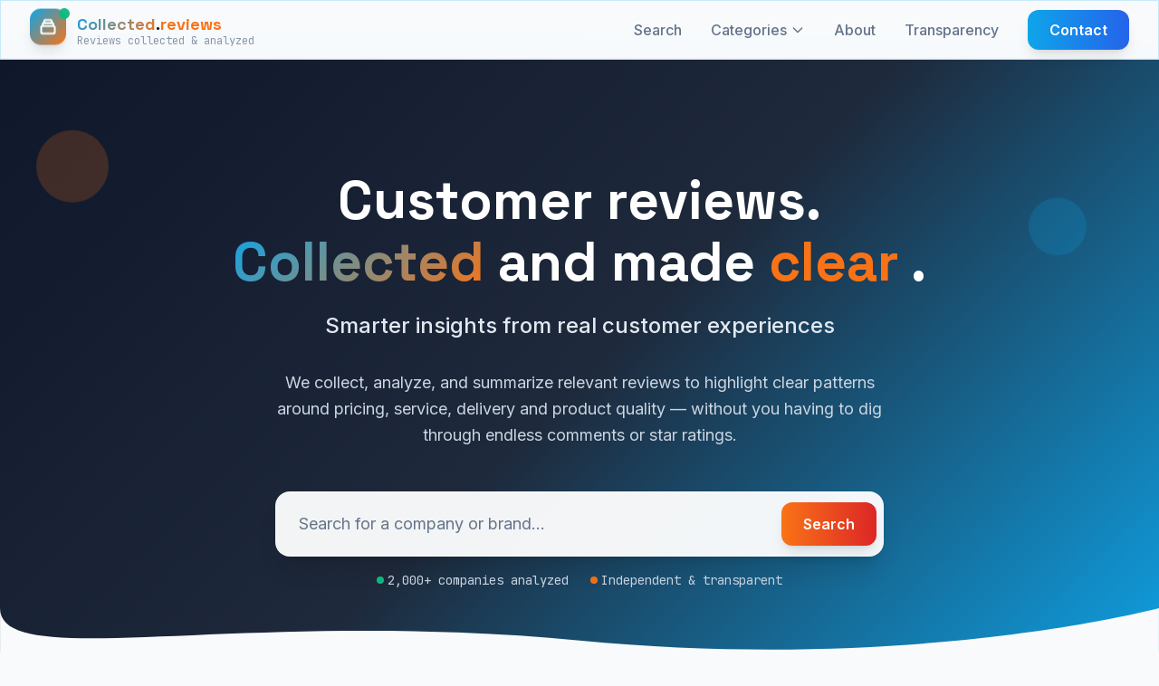

--- FILE ---
content_type: text/html; charset=UTF-8
request_url: https://collected.reviews/
body_size: 13295
content:
<!DOCTYPE html>
<html lang="en">
<head>
    <meta charset="utf-8">
    <meta http-equiv="content-language" content="en">
    <meta name="viewport" content="width=device-width, initial-scale=1.0, maximum-scale=5.0, user-scalable=yes">
    <meta name="csrf-token" content="HupF1Chy5RYJcZEScWFql72VHtWTyU4RyhLVV8Jf">
    <meta name="theme-color" content="#0f172a">

    
            <meta name="google-site-verification" content="vJ-0lTMzIMG0_oDr1dqZjAlH5u0vbDOW9_EOivEppDE" />
    
    
            <meta name="ga-measurement-id" content="G-1LQY39HK99">
        <script async src="https://www.googletagmanager.com/gtag/js?id=G-1LQY39HK99"></script>
        <script>
            window.dataLayer = window.dataLayer || [];
            function gtag(){dataLayer.push(arguments);}
            gtag('js', new Date());
            const gaIdMeta = document.querySelector('meta[name="ga-measurement-id"]');
            if (gaIdMeta && gaIdMeta.content) {
                gtag('config', gaIdMeta.content);
            }
        </script>
        
    <!-- Favicon -->
    <link rel="icon" type="image/svg+xml" href="/assets/images/ri-images/logo.svg">
    
    <!-- Vite Assets -->
    <link rel="preload" as="style" href="https://collected.reviews/build/assets/app-DhGkAxd-.css" /><link rel="modulepreload" href="https://collected.reviews/build/assets/app-lJSEZ9d3.js" /><link rel="stylesheet" href="https://collected.reviews/build/assets/app-DhGkAxd-.css" /><script type="module" src="https://collected.reviews/build/assets/app-lJSEZ9d3.js"></script>
        <!-- hreflang alternates for homepage only -->
    <link rel="alternate" hreflang="nl" href="https://nl.collected.reviews/" />
    <link rel="alternate" hreflang="en-gb" href="https://uk.collected.reviews/" />
    <link rel="alternate" hreflang="en" href="https://collected.reviews/" />
    <link rel="alternate" hreflang="de" href="https://de.collected.reviews/" />
    <link rel="alternate" hreflang="es" href="https://es.collected.reviews/" />
    <link rel="alternate" hreflang="it" href="https://it.collected.reviews/" />
    <link rel="alternate" hreflang="no" href="https://no.collected.reviews/" />
    <link rel="alternate" hreflang="fi" href="https://fi.collected.reviews/" />
    <link rel="alternate" hreflang="da" href="https://dk.collected.reviews/" />
    <link rel="alternate" hreflang="sv" href="https://se.collected.reviews/" />
    <link rel="alternate" hreflang="x-default" href="https://collected.reviews/" />
    
    <!-- SEO Meta Tags -->
    <link rel="search" type="application/opensearchdescription+xml" title="Collected.reviews" href="/opensearch.xml">
    <meta property="og:site_name" content="Collected.reviews">
    
    <title>Independent Customer Reviews Analysis | Collected.reviews</title>
    <meta itemprop="name" content="Independent Customer Reviews Analysis | Collected.reviews">
    <meta name="twitter:title" content="Independent Customer Reviews Analysis | Collected.reviews">
    <meta property="og:title" content="Independent Customer Reviews Analysis | Collected.reviews">
    
    <meta name="description" content="Get unbiased customer review insights from multiple platforms. We analyze and summarize real customer experiences to help you make informed decisions. No company influence, just honest feedback.">
    <meta itemprop="description" content="Get unbiased customer review insights from multiple platforms. We analyze and summarize real customer experiences to help you make informed decisions. No company influence, just honest feedback.">
    <meta name="twitter:description" content="Get unbiased customer review insights from multiple platforms. We analyze and summarize real customer experiences to help you make informed decisions. No company influence, just honest feedback.">
    <meta property="og:description" content="Get unbiased customer review insights from multiple platforms. We analyze and summarize real customer experiences to help you make informed decisions. No company influence, just honest feedback.">
    
    <meta itemprop="image" content="https://collected.reviews/logo.png">
    <meta name="twitter:image:src" content="https://collected.reviews/logo.png">
    <meta property="og:image" content="https://collected.reviews/logo.png">
    
    <!-- Resource Hints -->
    <link rel="preconnect" href="https://fonts.googleapis.com">
    <link rel="preconnect" href="https://fonts.gstatic.com" crossorigin>
    <link rel="dns-prefetch" href="https://fonts.googleapis.com">
    <link rel="dns-prefetch" href="https://fonts.gstatic.com">

    <link rel="icon" type="image/png" href="/favicon-96x96.png" sizes="96x96" />
    <link rel="icon" type="image/svg+xml" href="/favicon.svg" />
    <link rel="shortcut icon" href="/favicon.ico" />
    <link rel="apple-touch-icon" sizes="180x180" href="/apple-touch-icon.png" />
    <link rel="manifest" href="/site.webmanifest" />
    
    <!-- Fonts with optimized loading -->
    <link href="https://fonts.googleapis.com/css2?family=Inter:wght@300;400;500;600;700;800&family=Space+Grotesk:wght@400;500;600;700&family=JetBrains+Mono:wght@400;500;600&display=swap" rel="stylesheet" media="print" onload="this.media='all'">
    <noscript><link href="https://fonts.googleapis.com/css2?family=Inter:wght@300;400;500;600;700;800&family=Space+Grotesk:wght@400;500;600;700&family=JetBrains+Mono:wght@400;500;600&display=swap" rel="stylesheet"></noscript>
</head>
<body class="bg-cr-neutral text-cr-primary font-inter antialiased cr-pattern">
    <a href="#main-content" class="sr-only focus:not-sr-only focus:absolute focus:top-2 focus:left-2 focus:z-50 bg-white text-black px-3 py-2 rounded">Skip to content</a>
    <!-- Header -->
    <header class="fixed top-0 left-0 right-0 z-50 cr-glass-light border-b border-cr-accent/20">
        <nav class="max-w-7xl mx-auto px-4 sm:px-6 lg:px-8">
            <div class="flex items-center justify-between h-16">
                <!-- Logo -->
                <div class="flex items-center">
                    <a href="https://collected.reviews" class="flex items-center space-x-3 group" aria-label="Home">
                        <div class="relative">
                            <div class="w-10 h-10 bg-gradient-to-br from-cr-accent to-cr-orange rounded-xl flex items-center justify-center cr-collect-icon shadow-lg" aria-hidden="true">
                                <svg class="w-5 h-5 text-white" fill="none" stroke="currentColor" viewBox="0 0 24 24" stroke-width="2.5" aria-hidden="true">
                                    <path stroke-linecap="round" stroke-linejoin="round" d="M19 11H5m14 0a2 2 0 012 2v6a2 2 0 01-2 2H5a2 2 0 01-2-2v-6a2 2 0 012-2m14 0V9a2 2 0 00-2-2M5 11V9a2 2 0 012-2m0 0V5a2 2 0 012-2h6a2 2 0 012 2v2M7 7h10"></path>
                                </svg>
                            </div>
                            <div class="absolute -top-1 -right-1 w-3 h-3 bg-cr-green rounded-full animate-pulse-slow" aria-hidden="true"></div>
                        </div>
                        <div class="flex flex-col">
                            <span class="cr-brand-name-hover text-lg">
                                <span class="cr-collected">Collected</span><span class="cr-dot">.</span><span class="cr-reviews">reviews</span>
                            </span>
                            <span class="text-xs text-cr-gray font-mono -mt-1 opacity-75">
                                Reviews collected &amp; analyzed
                            </span>
                        </div>
                    </a>
                </div>

                <!-- Desktop Navigation -->
                <div class="hidden md:flex items-center space-x-8">
                    <a href="https://collected.reviews/search" class="text-cr-gray hover:text-cr-accent font-medium transition-colors relative group">
                        Search
                        <span class="absolute -bottom-1 left-0 w-0 h-0.5 bg-gradient-to-r from-cr-accent to-cr-orange transition-all duration-300 group-hover:w-full"></span>
                    </a>
                    
                    <!-- Categories Dropdown -->
                    <div class="categories-dropdown">
                        <a href="https://collected.reviews/categories" class="text-cr-gray hover:text-cr-accent font-medium transition-colors relative group flex items-center">
                        Categories
                            <svg class="categories-dropdown-arrow w-4 h-4 ml-1" fill="none" stroke="currentColor" viewBox="0 0 24 24" aria-hidden="true">
                                <path stroke-linecap="round" stroke-linejoin="round" stroke-width="2" d="M19 9l-7 7-7-7"/>
                            </svg>
                        <span class="absolute -bottom-1 left-0 w-0 h-0.5 bg-gradient-to-r from-cr-accent to-cr-orange transition-all duration-300 group-hover:w-full"></span>
                        </a>
                        <div class="categories-dropdown-menu" role="menu" aria-label="Categories">
                                                        <a href="https://collected.reviews/online-shop" class="categories-dropdown-item" role="menuitem">
                                <div class="categories-dropdown-item-title">
                                    <span class="categories-dropdown-icon">🛒</span>
                                    Online Shop
                                </div>
                            </a>
                                                        <a href="https://collected.reviews/telecom" class="categories-dropdown-item" role="menuitem">
                                <div class="categories-dropdown-item-title">
                                    <span class="categories-dropdown-icon">📱</span>
                                    Telecom
                                </div>
                            </a>
                                                        <a href="https://collected.reviews/vacation" class="categories-dropdown-item" role="menuitem">
                                <div class="categories-dropdown-item-title">
                                    <span class="categories-dropdown-icon">✈️</span>
                                    Vacations
                                </div>
                            </a>
                                                        <a href="https://collected.reviews/car-rental-parking" class="categories-dropdown-item" role="menuitem">
                                <div class="categories-dropdown-item-title">
                                    <span class="categories-dropdown-icon">🚗</span>
                                    Car Services
                                </div>
                            </a>
                                                        <a href="https://collected.reviews/dating" class="categories-dropdown-item" role="menuitem">
                                <div class="categories-dropdown-item-title">
                                    <span class="categories-dropdown-icon">💕</span>
                                    Dating
                                </div>
                            </a>
                                                        <a href="https://collected.reviews/credits-loans" class="categories-dropdown-item" role="menuitem">
                                <div class="categories-dropdown-item-title">
                                    <span class="categories-dropdown-icon">🏦</span>
                                    Credits &amp; Loans
                                </div>
                            </a>
                                                        <a href="https://collected.reviews/insurance" class="categories-dropdown-item" role="menuitem">
                                <div class="categories-dropdown-item-title">
                                    <span class="categories-dropdown-icon">🛡️</span>
                                    Insurance
                                </div>
                            </a>
                                                        <a href="https://collected.reviews/diet" class="categories-dropdown-item" role="menuitem">
                                <div class="categories-dropdown-item-title">
                                    <span class="categories-dropdown-icon">🥗</span>
                                    Diet
                                </div>
                            </a>
                                                        <a href="https://collected.reviews/wealthmanagement" class="categories-dropdown-item" role="menuitem">
                                <div class="categories-dropdown-item-title">
                                    <span class="categories-dropdown-icon">💰</span>
                                    Finance
                                </div>
                            </a>
                                                        <a href="https://collected.reviews/food-drinks" class="categories-dropdown-item" role="menuitem">
                                <div class="categories-dropdown-item-title">
                                    <span class="categories-dropdown-icon">🍕</span>
                                    Food &amp; Drinks
                                </div>
                            </a>
                                                        <a href="https://collected.reviews/energy" class="categories-dropdown-item" role="menuitem">
                                <div class="categories-dropdown-item-title">
                                    <span class="categories-dropdown-icon">⚡</span>
                                    Energy
                                </div>
                            </a>
                                                        <a href="https://collected.reviews/general" class="categories-dropdown-item" role="menuitem">
                                <div class="categories-dropdown-item-title">
                                    <span class="categories-dropdown-icon">📂</span>
                                    General
                                </div>
                            </a>
                                                        <a href="https://collected.reviews/services-opinions-experiences-reviews" class="categories-dropdown-item" role="menuitem">
                                <div class="categories-dropdown-item-title">
                                    <span class="categories-dropdown-icon">🔧</span>
                                    Services
                                </div>
                            </a>
                                                        <hr class="my-2 border-slate-200">
                            <a href="https://collected.reviews/categories" class="categories-dropdown-item" role="menuitem">
                                <div class="categories-dropdown-item-title">
                                    <span class="categories-dropdown-icon">📋</span>
                                    View all categories
                                </div>
                            </a>
                        </div>
                    </div>
                    
                    <a href="https://collected.reviews/about" class="text-cr-gray hover:text-cr-accent font-medium transition-colors relative group">
                        About
                        <span class="absolute -bottom-1 left-0 w-0 h-0.5 bg-gradient-to-r from-cr-accent to-cr-orange transition-all duration-300 group-hover:w-full"></span>
                    </a>
                    <a href="https://collected.reviews/transparency" class="text-cr-gray hover:text-cr-accent font-medium transition-colors relative group">
                        Transparency
                        <span class="absolute -bottom-1 left-0 w-0 h-0.5 bg-gradient-to-r from-cr-accent to-cr-orange transition-all duration-300 group-hover:w-full"></span>
                    </a>
                    <a href="https://collected.reviews/contact" class="cr-btn-primary text-white px-6 py-2.5 rounded-xl font-semibold">
                        Contact
                    </a>
                </div>

                <!-- Mobile menu button -->
                <div class="md:hidden">
                    <button id="mobile-menu-toggle" class="text-cr-gray hover:text-cr-accent p-2 rounded-lg transition-colors" aria-label="Categories" aria-expanded="false" aria-controls="mobile-menu">
                        <svg class="w-6 h-6" fill="none" stroke="currentColor" viewBox="0 0 24 24" stroke-width="2" aria-hidden="true">
                            <path stroke-linecap="round" stroke-linejoin="round" d="M4 6h16M4 12h16M4 18h16"></path>
                        </svg>
                    </button>
                </div>
            </div>
        </nav>

        <!-- Mobile Navigation -->
        <div id="mobile-menu" class="md:hidden hidden bg-cr-neutral/95 backdrop-blur-lg border-t border-cr-accent/20">
            <div class="px-4 pt-2 pb-3 space-y-1">
                <a href="https://collected.reviews/search" class="block px-4 py-3 text-cr-gray hover:text-cr-accent hover:bg-cr-accent/10 font-medium rounded-lg transition-all">Search</a>
                
                <!-- Mobile Categories -->
                <div class="mobile-categories">
                    <button id="mobile-categories-toggle" class="w-full flex items-center justify-between px-4 py-3 text-cr-gray hover:text-cr-accent hover:bg-cr-accent/10 font-medium rounded-lg transition-all" aria-expanded="false" aria-controls="mobile-categories-menu">
                        Categories
                        <svg class="mobile-categories-arrow w-4 h-4 transition-transform duration-200" fill="none" stroke="currentColor" viewBox="0 0 24 24" aria-hidden="true">
                            <path stroke-linecap="round" stroke-linejoin="round" stroke-width="2" d="M19 9l-7 7-7-7"/>
                        </svg>
                    </button>
                    <div id="mobile-categories-menu" class="hidden pl-4 space-y-1">
                                                <a href="https://collected.reviews/online-shop" class="block px-4 py-2 text-sm text-cr-gray hover:text-cr-accent hover:bg-cr-accent/10 rounded-lg transition-all">
                            🛒 Online Shop
                        </a>
                                                <a href="https://collected.reviews/telecom" class="block px-4 py-2 text-sm text-cr-gray hover:text-cr-accent hover:bg-cr-accent/10 rounded-lg transition-all">
                            📱 Telecom
                        </a>
                                                <a href="https://collected.reviews/vacation" class="block px-4 py-2 text-sm text-cr-gray hover:text-cr-accent hover:bg-cr-accent/10 rounded-lg transition-all">
                            ✈️ Vacations
                        </a>
                                                <a href="https://collected.reviews/car-rental-parking" class="block px-4 py-2 text-sm text-cr-gray hover:text-cr-accent hover:bg-cr-accent/10 rounded-lg transition-all">
                            🚗 Car Services
                        </a>
                                                <a href="https://collected.reviews/dating" class="block px-4 py-2 text-sm text-cr-gray hover:text-cr-accent hover:bg-cr-accent/10 rounded-lg transition-all">
                            💕 Dating
                        </a>
                                                <a href="https://collected.reviews/credits-loans" class="block px-4 py-2 text-sm text-cr-gray hover:text-cr-accent hover:bg-cr-accent/10 rounded-lg transition-all">
                            🏦 Credits &amp; Loans
                        </a>
                                                <a href="https://collected.reviews/insurance" class="block px-4 py-2 text-sm text-cr-gray hover:text-cr-accent hover:bg-cr-accent/10 rounded-lg transition-all">
                            🛡️ Insurance
                        </a>
                                                <a href="https://collected.reviews/diet" class="block px-4 py-2 text-sm text-cr-gray hover:text-cr-accent hover:bg-cr-accent/10 rounded-lg transition-all">
                            🥗 Diet
                        </a>
                                                <a href="https://collected.reviews/wealthmanagement" class="block px-4 py-2 text-sm text-cr-gray hover:text-cr-accent hover:bg-cr-accent/10 rounded-lg transition-all">
                            💰 Finance
                        </a>
                                                <a href="https://collected.reviews/food-drinks" class="block px-4 py-2 text-sm text-cr-gray hover:text-cr-accent hover:bg-cr-accent/10 rounded-lg transition-all">
                            🍕 Food &amp; Drinks
                        </a>
                                                <a href="https://collected.reviews/energy" class="block px-4 py-2 text-sm text-cr-gray hover:text-cr-accent hover:bg-cr-accent/10 rounded-lg transition-all">
                            ⚡ Energy
                        </a>
                                                <a href="https://collected.reviews/general" class="block px-4 py-2 text-sm text-cr-gray hover:text-cr-accent hover:bg-cr-accent/10 rounded-lg transition-all">
                            📂 General
                        </a>
                                                <a href="https://collected.reviews/services-opinions-experiences-reviews" class="block px-4 py-2 text-sm text-cr-gray hover:text-cr-accent hover:bg-cr-accent/10 rounded-lg transition-all">
                            🔧 Services
                        </a>
                                                <hr class="my-2 border-cr-accent/20">
                        <a href="https://collected.reviews/categories" class="block px-4 py-2 text-sm text-cr-gray hover:text-cr-accent hover:bg-cr-accent/10 rounded-lg transition-all">
                            📋 View all categories
                        </a>
                    </div>
                </div>
                
                <a href="https://collected.reviews/about" class="block px-4 py-3 text-cr-gray hover:text-cr-accent hover:bg-cr-accent/10 font-medium rounded-lg transition-all">About</a>
                <a href="https://collected.reviews/transparency" class="block px-4 py-3 text-cr-gray hover:text-cr-accent hover:bg-cr-accent/10 font-medium rounded-lg transition-all">Transparency</a>
                <a href="https://collected.reviews/contact" class="block px-4 py-3 text-cr-gray hover:text-cr-accent hover:bg-cr-accent/10 font-medium rounded-lg transition-all">Contact</a>
            </div>
        </div>
    </header>

    <!-- Spacer for fixed header -->
    <div class="h-16"></div>

    <!-- Main Content -->
    <main class="min-h-screen" id="main-content">
        <!-- Hero Section with Bubbles and Wave -->
<section class="relative bg-cr-gradient overflow-hidden">
    <!-- Floating Bubbles -->
    <div class="absolute inset-0">
        <div class="absolute top-20 left-10 w-20 h-20 bg-cr-orange/20 rounded-full animate-float"></div>
        <div class="absolute top-40 right-20 w-16 h-16 bg-cr-accent/20 rounded-full animate-float" style="animation-delay: 1s;"></div>
        <div class="absolute bottom-40 left-1/4 w-12 h-12 bg-cr-green/20 rounded-full animate-float" style="animation-delay: 2s;"></div>
    </div>

    <div class="relative max-w-7xl mx-auto px-4 sm:px-6 lg:px-8 py-20 sm:py-24 lg:py-32">
        <div class="text-center">
            <div class="mb-6">
                <h1 class="text-4xl sm:text-5xl lg:text-6xl font-space font-bold text-white mb-2 animate-fade-in">
                    Customer reviews.
                </h1>
                <h1 class="text-4xl sm:text-5xl lg:text-6xl font-space font-bold animate-fade-in">
                    <span class="cr-text-gradient">Collected</span>
                    <span class="text-white"> and made </span>
                    <span class="text-cr-orange">clear</span>
                    <span class="text-white">.</span>
                </h1>
            </div>
            
            <p class="text-xl sm:text-2xl text-slate-200 mb-8 max-w-3xl mx-auto animate-slide-up font-medium">
                Smarter insights from real customer experiences
            </p>
            
            <p class="text-lg text-slate-300 mb-12 max-w-2xl mx-auto animate-slide-up leading-relaxed">
                We collect, analyze, and summarize relevant reviews to highlight clear patterns around pricing, service, delivery and product quality — without you having to dig through endless comments or star ratings.
            </p>

            <!-- Enhanced Search Box -->
            <div class="max-w-2xl mx-auto animate-slide-up">
                <form method="GET" action="https://collected.reviews/search" class="relative group">
                    <input type="text" 
                           name="q"
                           id="homeSearchInput"
                           placeholder="Search for a company or brand..." 
                           class="w-full px-6 py-5 text-lg bg-white/95 backdrop-blur-sm border-2 border-white/20 rounded-2xl shadow-xl focus:outline-none focus:ring-4 focus:ring-cr-orange/50 focus:border-cr-orange placeholder-cr-gray transition-all duration-300"
                           autocomplete="off">
                    <button type="submit" class="absolute right-2 top-1/2 transform -translate-y-1/2 cr-btn-accent text-white px-6 py-3 rounded-xl font-semibold shadow-lg">
                        Search
                    </button>
                </form>
                
                <!-- Trust Indicators -->
                <div class="flex items-center justify-center space-x-6 text-slate-300 text-sm mt-4 font-mono">
                    <span class="flex items-center space-x-1">
                        <div class="w-2 h-2 bg-cr-green rounded-full animate-pulse-slow"></div>
                        <span>2,000+ companies analyzed</span>
                    </span>
                    <span class="flex items-center space-x-1">
                        <div class="w-2 h-2 bg-cr-orange rounded-full animate-pulse-slow" style="animation-delay: 0.5s"></div>
                        <span>Independent &amp; transparent</span>
                    </span>
                </div>
            </div>
        </div>
    </div>

    <!-- Wave Design at Bottom -->
    <div class="absolute bottom-0 left-0 right-0">
        <svg viewBox="0 0 1440 120" fill="none" xmlns="http://www.w3.org/2000/svg" class="w-full h-auto">
            <path d="M0 120L1440 120L1440 0C1440 0 1140 80 720 40C300 0 0 80 0 0L0 120Z" fill="#f8fafc"></path>
        </svg>
    </div>
</section>

<!-- Autocomplete dropdown positioned outside overflow-hidden container -->
<div id="homeAutocompleteDropdown" class="fixed bg-white border border-slate-200 rounded-2xl shadow-xl z-[9999] hidden max-w-2xl">
    <!-- Autocomplete results will be inserted here -->
</div>

<!-- Features Section with Emoji Icons -->
<section class="py-20 bg-cr-neutral cr-pattern">
    <div class="max-w-7xl mx-auto px-4 sm:px-6 lg:px-8">
        <div class="text-center mb-16">
            <h2 class="text-3xl sm:text-4xl font-space font-bold text-cr-primary mb-4">
                Why choose <span class="cr-brand-name"><span class="cr-collected">Collected</span><span class="cr-dot">.</span><span class="cr-reviews">reviews?</span></span>
            </h2>
            <p class="text-xl text-cr-gray max-w-3xl mx-auto font-medium">
                We focus on clarity, substance and trust — not fluff or manipulated ratings.
            </p>
        </div>

        <div class="grid grid-cols-1 md:grid-cols-2 lg:grid-cols-3 gap-8">
            <!-- Feature 1: No Company Influence -->
            <div class="bg-white rounded-2xl p-6 shadow-lg cr-hover border border-slate-200 cr-collection-item h-full flex flex-col">
                <div class="flex items-center space-x-4 mb-4 min-h-[3rem]">
                    <div class="w-12 h-12 bg-gradient-to-br from-cr-green to-emerald-600 rounded-xl flex items-center justify-center flex-shrink-0 shadow-lg">
                        <span class="text-xl">🛡️</span>
                    </div>
                    <h3 class="text-xl font-bold text-cr-primary font-space leading-tight">No company influence</h3>
                </div>
                <p class="text-cr-gray leading-relaxed flex-grow">
                    Brands can't edit or pay to change anything. What you read is <strong>purely based on customer experiences</strong>.
                </p>
            </div>

            <!-- Feature 2: Relevant Reviews -->
            <div class="bg-white rounded-2xl p-6 shadow-lg cr-hover border border-slate-200 cr-collection-item h-full flex flex-col">
                <div class="flex items-center space-x-4 mb-4 min-h-[3rem]">
                    <div class="w-12 h-12 bg-gradient-to-br from-cr-accent to-blue-600 rounded-xl flex items-center justify-center flex-shrink-0 shadow-lg">
                        <span class="text-xl">📊</span>
                    </div>
                    <h3 class="text-xl font-bold text-cr-primary font-space leading-tight">Only relevant reviews</h3>
                </div>
                <p class="text-cr-gray leading-relaxed flex-grow">
                    Vague or short comments are excluded. We focus on <strong>detailed, helpful customer experiences</strong>.
                </p>
            </div>

            <!-- Feature 3: Fast Insight -->
            <div class="bg-white rounded-2xl p-6 shadow-lg cr-hover border border-slate-200 cr-collection-item h-full flex flex-col">
                <div class="flex items-center space-x-4 mb-4 min-h-[3rem]">
                    <div class="w-12 h-12 bg-gradient-to-br from-cr-orange to-red-500 rounded-xl flex items-center justify-center flex-shrink-0 shadow-lg">
                        <span class="text-xl">⚡</span>
                    </div>
                    <h3 class="text-xl font-bold text-cr-primary font-space leading-tight">Fast insight</h3>
                </div>
                <p class="text-cr-gray leading-relaxed flex-grow">
                    Get the big picture in seconds. <strong>No need to scroll</strong> through hundreds of individual reviews.
                </p>
            </div>

            <!-- Feature 4: Independent -->
            <div class="bg-white rounded-2xl p-6 shadow-lg cr-hover border border-slate-200 cr-collection-item h-full flex flex-col">
                <div class="flex items-center space-x-4 mb-4 min-h-[3rem]">
                    <div class="w-12 h-12 bg-gradient-to-br from-purple-500 to-purple-700 rounded-xl flex items-center justify-center flex-shrink-0 shadow-lg">
                        <span class="text-xl">🔍</span>
                    </div>
                    <h3 class="text-xl font-bold text-cr-primary font-space leading-tight">Independent &amp; transparent</h3>
                </div>
                <p class="text-cr-gray leading-relaxed flex-grow">
                    We explain <strong>how each page is built</strong> and our review selection process is completely open.
                </p>
            </div>

            <!-- Feature 5: No Ads -->
            <div class="bg-white rounded-2xl p-6 shadow-lg cr-hover border border-slate-200 cr-collection-item h-full flex flex-col">
                <div class="flex items-center space-x-4 mb-4 min-h-[3rem]">
                    <div class="w-12 h-12 bg-gradient-to-br from-slate-600 to-slate-800 rounded-xl flex items-center justify-center flex-shrink-0 shadow-lg">
                        <span class="text-xl">🚫</span>
                    </div>
                    <h3 class="text-xl font-bold text-cr-primary font-space leading-tight">No ads, no fake scores</h3>
                </div>
                <p class="text-cr-gray leading-relaxed flex-grow">
                    We don't sell upgrades or reputation boosts. <strong>No advertisements influence</strong> our content.
                </p>
            </div>

            <!-- Feature 6: Organized -->
            <div class="bg-white rounded-2xl p-6 shadow-lg cr-hover border border-slate-200 cr-collection-item h-full flex flex-col">
                <div class="flex items-center space-x-4 mb-4 min-h-[3rem]">
                    <div class="w-12 h-12 bg-gradient-to-br from-teal-500 to-teal-700 rounded-xl flex items-center justify-center flex-shrink-0 shadow-lg">
                        <span class="text-xl">🗂️</span>
                    </div>
                    <h3 class="text-xl font-bold text-cr-primary font-space leading-tight">Organized by themes</h3>
                </div>
                <p class="text-cr-gray leading-relaxed flex-grow">
                    Find insights on <strong>pricing, delivery, customer service</strong>, and product quality in clearly separated sections.
                </p>
            </div>
        </div>
    </div>
</section>

<!-- How It Works Section -->
<section class="py-20 bg-gradient-to-br from-slate-50 to-blue-50">
    <div class="max-w-7xl mx-auto px-4 sm:px-6 lg:px-8">
        <div class="text-center mb-20">
            <h2 class="text-4xl sm:text-5xl font-space font-bold text-neutral-900 mb-6">
                What you&#039;ll find on each company page
            </h2>
            <p class="text-xl text-neutral-600 max-w-3xl mx-auto leading-relaxed">
                Every company page is built with the same transparent process
            </p>
        </div>

        <div class="grid grid-cols-1 lg:grid-cols-2 gap-16 items-center">
            <!-- Steps -->
            <div class="space-y-10">
                <div class="flex items-start space-x-6 group">
                    <div class="w-14 h-14 bg-gradient-to-br from-cr-accent to-blue-600 rounded-2xl flex items-center justify-center flex-shrink-0 shadow-xl group-hover:scale-110 transition-transform duration-300">
                        <span class="text-white font-bold text-lg">1</span>
                    </div>
                    <div class="flex-1">
                        <h3 class="text-2xl font-bold text-neutral-900 mb-3 font-space">Clear summary of customer sentiment</h3>
                        <p class="text-neutral-600 text-lg leading-relaxed">Get the overall picture without reading through individual reviews.</p>
                    </div>
                </div>

                <div class="flex items-start space-x-6 group">
                    <div class="w-14 h-14 bg-gradient-to-br from-emerald-500 to-teal-600 rounded-2xl flex items-center justify-center flex-shrink-0 shadow-xl group-hover:scale-110 transition-transform duration-300">
                        <span class="text-white font-bold text-lg">2</span>
                    </div>
                    <div class="flex-1">
                        <h3 class="text-2xl font-bold text-neutral-900 mb-3 font-space">Quotes from real reviews</h3>
                        <p class="text-neutral-600 text-lg leading-relaxed">Selected for quality and relevance, not quantity or bias.</p>
                    </div>
                </div>

                <div class="flex items-start space-x-6 group">
                    <div class="w-14 h-14 bg-gradient-to-br from-purple-500 to-indigo-600 rounded-2xl flex items-center justify-center flex-shrink-0 shadow-xl group-hover:scale-110 transition-transform duration-300">
                        <span class="text-white font-bold text-lg">3</span>
                    </div>
                    <div class="flex-1">
                        <h3 class="text-2xl font-bold text-neutral-900 mb-3 font-space">Insights by theme</h3>
                        <p class="text-neutral-600 text-lg leading-relaxed">Pricing, delivery, customer service, and product quality — clearly separated.</p>
                    </div>
                </div>

                <div class="flex items-start space-x-6 group">
                    <div class="w-14 h-14 bg-gradient-to-br from-orange-500 to-red-600 rounded-2xl flex items-center justify-center flex-shrink-0 shadow-xl group-hover:scale-110 transition-transform duration-300">
                        <span class="text-white font-bold text-lg">4</span>
                    </div>
                    <div class="flex-1">
                        <h3 class="text-2xl font-bold text-neutral-900 mb-3 font-space">Transparent sources</h3>
                        <p class="text-neutral-600 text-lg leading-relaxed">We explain exactly how each page was built and which reviews were used.</p>
                    </div>
                </div>
            </div>

            <!-- Enhanced Example Card -->
            <div class="relative">
                <!-- Background decoration -->
                <div class="absolute -inset-4 bg-gradient-to-r from-cr-accent/20 to-blue-500/20 rounded-3xl blur-xl"></div>
                
                <div class="relative bg-white rounded-3xl shadow-2xl overflow-hidden border border-slate-200/50">
                    <!-- Header -->
                    <div class="bg-gradient-to-r from-slate-800 to-slate-900 px-6 py-4">
                        <div class="flex items-center space-x-3">
                            <div class="flex space-x-2">
                                <div class="w-3 h-3 bg-red-500 rounded-full"></div>
                                <div class="w-3 h-3 bg-yellow-500 rounded-full"></div>
                                <div class="w-3 h-3 bg-green-500 rounded-full"></div>
                            </div>
                            <div class="flex-1 text-center">
                                <div class="bg-slate-700 rounded-lg px-4 py-1 text-slate-300 text-sm font-mono">collected.reviews/example-company</div>
                            </div>
                        </div>
                    </div>
                    
                    <!-- Company card content -->
                    <div class="p-8">
                        <div class="flex items-center space-x-4 mb-8">
                            <div class="w-16 h-16 bg-gradient-to-br from-cr-accent to-blue-600 rounded-2xl flex items-center justify-center shadow-lg">
                                <span class="text-white font-bold text-2xl">E</span>
                            </div>
                            <div>
                                <h4 class="text-2xl font-bold text-neutral-900 font-space">Example Company</h4>
                                <p class="text-neutral-500 font-medium">Based on 234 reviews</p>
                            </div>
                        </div>
                        
                        <div class="space-y-4">
                            <div class="bg-gradient-to-r from-green-50 to-emerald-50 rounded-xl p-4 border border-green-200/50">
                                <div class="flex items-center space-x-2 mb-2">
                                    <span class="text-green-600 text-xl">💬</span>
                                    <h5 class="font-bold text-green-900">Customer Service</h5>
                                </div>
                                <p class="text-green-800 italic">"&quot;Responsive support team, quick to resolve issues...&quot;"</p>
                            </div>
                            
                            <div class="bg-gradient-to-r from-blue-50 to-indigo-50 rounded-xl p-4 border border-blue-200/50">
                                <div class="flex items-center space-x-2 mb-2">
                                    <span class="text-blue-600 text-xl">🚚</span>
                                    <h5 class="font-bold text-blue-900">Delivery</h5>
                                </div>
                                <p class="text-blue-800 italic">"&quot;Fast shipping, items arrive as expected...&quot;"</p>
                            </div>
                            
                            <div class="bg-gradient-to-r from-purple-50 to-violet-50 rounded-xl p-4 border border-purple-200/50">
                                <div class="flex items-center space-x-2 mb-2">
                                    <span class="text-purple-600 text-xl">💰</span>
                                    <h5 class="font-bold text-purple-900">Pricing</h5>
                                </div>
                                <p class="text-purple-800 italic">"&quot;Competitive prices, good value for money...&quot;"</p>
                            </div>
                        </div>
                        
                        <div class="flex items-center justify-between pt-6 mt-6 border-t border-slate-200">
                            <div class="text-sm text-neutral-500">
                                Sources: Trustpilot, Google Reviews, Direct feedback
                            </div>
                            <div class="flex items-center space-x-1">
                                <div class="w-2 h-2 bg-green-500 rounded-full animate-pulse"></div>
                                <span class="text-sm text-green-600 font-medium">Live data</span>
                            </div>
                        </div>
                    </div>
                </div>
            </div>
        </div>
    </div>
</section>

<!-- Categories Section -->
<section class="py-20 bg-neutral-50">
    <div class="max-w-7xl mx-auto px-4 sm:px-6 lg:px-8">
        <div class="text-center mb-16">
            <h2 class="text-3xl sm:text-4xl font-space font-bold text-neutral-900 mb-4">
                All Categories
            </h2>
            <p class="text-xl text-neutral-600 max-w-3xl mx-auto">
                Browse companies by industry and discover detailed customer review analysis
            </p>
        </div>

        <div class="grid grid-cols-2 md:grid-cols-3 lg:grid-cols-4 gap-4 mb-12">
                        <a href="https://collected.reviews/online-shop" class="bg-white rounded-xl p-6 shadow-lg hover-lift border border-neutral-100 text-center transition-all duration-300 hover:shadow-xl">
                <div class="w-12 h-12 bg-gradient-to-br from-purple-500 to-purple-600 rounded-lg mx-auto mb-4 flex items-center justify-center">
                    <span class="text-white text-xl">🛒</span>
                </div>
                <h3 class="font-semibold text-neutral-900 mb-1">Online Shop</h3>
                <p class="text-sm text-neutral-500">1698 companies</p>
            </a>
                        <a href="https://collected.reviews/telecom" class="bg-white rounded-xl p-6 shadow-lg hover-lift border border-neutral-100 text-center transition-all duration-300 hover:shadow-xl">
                <div class="w-12 h-12 bg-gradient-to-br from-blue-500 to-blue-600 rounded-lg mx-auto mb-4 flex items-center justify-center">
                    <span class="text-white text-xl">📱</span>
                </div>
                <h3 class="font-semibold text-neutral-900 mb-1">Telecom</h3>
                <p class="text-sm text-neutral-500">9 companies</p>
            </a>
                        <a href="https://collected.reviews/vacation" class="bg-white rounded-xl p-6 shadow-lg hover-lift border border-neutral-100 text-center transition-all duration-300 hover:shadow-xl">
                <div class="w-12 h-12 bg-gradient-to-br from-orange-500 to-orange-600 rounded-lg mx-auto mb-4 flex items-center justify-center">
                    <span class="text-white text-xl">✈️</span>
                </div>
                <h3 class="font-semibold text-neutral-900 mb-1">Vacations</h3>
                <p class="text-sm text-neutral-500">19 companies</p>
            </a>
                        <a href="https://collected.reviews/car-rental-parking" class="bg-white rounded-xl p-6 shadow-lg hover-lift border border-neutral-100 text-center transition-all duration-300 hover:shadow-xl">
                <div class="w-12 h-12 bg-gradient-to-br from-red-500 to-red-600 rounded-lg mx-auto mb-4 flex items-center justify-center">
                    <span class="text-white text-xl">🚗</span>
                </div>
                <h3 class="font-semibold text-neutral-900 mb-1">Car Services</h3>
                <p class="text-sm text-neutral-500">30 companies</p>
            </a>
                        <a href="https://collected.reviews/dating" class="bg-white rounded-xl p-6 shadow-lg hover-lift border border-neutral-100 text-center transition-all duration-300 hover:shadow-xl">
                <div class="w-12 h-12 bg-gradient-to-br from-pink-500 to-pink-600 rounded-lg mx-auto mb-4 flex items-center justify-center">
                    <span class="text-white text-xl">💕</span>
                </div>
                <h3 class="font-semibold text-neutral-900 mb-1">Dating</h3>
                <p class="text-sm text-neutral-500">1 companies</p>
            </a>
                        <a href="https://collected.reviews/credits-loans" class="bg-white rounded-xl p-6 shadow-lg hover-lift border border-neutral-100 text-center transition-all duration-300 hover:shadow-xl">
                <div class="w-12 h-12 bg-gradient-to-br from-blue-500 to-blue-600 rounded-lg mx-auto mb-4 flex items-center justify-center">
                    <span class="text-white text-xl">🏦</span>
                </div>
                <h3 class="font-semibold text-neutral-900 mb-1">Credits &amp; Loans</h3>
                <p class="text-sm text-neutral-500">2 companies</p>
            </a>
                        <a href="https://collected.reviews/insurance" class="bg-white rounded-xl p-6 shadow-lg hover-lift border border-neutral-100 text-center transition-all duration-300 hover:shadow-xl">
                <div class="w-12 h-12 bg-gradient-to-br from-emerald-500 to-emerald-600 rounded-lg mx-auto mb-4 flex items-center justify-center">
                    <span class="text-white text-xl">🛡️</span>
                </div>
                <h3 class="font-semibold text-neutral-900 mb-1">Insurance</h3>
                <p class="text-sm text-neutral-500">5 companies</p>
            </a>
                        <a href="https://collected.reviews/diet" class="bg-white rounded-xl p-6 shadow-lg hover-lift border border-neutral-100 text-center transition-all duration-300 hover:shadow-xl">
                <div class="w-12 h-12 bg-gradient-to-br from-green-500 to-green-600 rounded-lg mx-auto mb-4 flex items-center justify-center">
                    <span class="text-white text-xl">🥗</span>
                </div>
                <h3 class="font-semibold text-neutral-900 mb-1">Diet</h3>
                <p class="text-sm text-neutral-500">17 companies</p>
            </a>
                        <a href="https://collected.reviews/wealthmanagement" class="bg-white rounded-xl p-6 shadow-lg hover-lift border border-neutral-100 text-center transition-all duration-300 hover:shadow-xl">
                <div class="w-12 h-12 bg-gradient-to-br from-green-500 to-green-600 rounded-lg mx-auto mb-4 flex items-center justify-center">
                    <span class="text-white text-xl">💰</span>
                </div>
                <h3 class="font-semibold text-neutral-900 mb-1">Finance</h3>
                <p class="text-sm text-neutral-500">17 companies</p>
            </a>
                        <a href="https://collected.reviews/food-drinks" class="bg-white rounded-xl p-6 shadow-lg hover-lift border border-neutral-100 text-center transition-all duration-300 hover:shadow-xl">
                <div class="w-12 h-12 bg-gradient-to-br from-red-500 to-red-600 rounded-lg mx-auto mb-4 flex items-center justify-center">
                    <span class="text-white text-xl">🍕</span>
                </div>
                <h3 class="font-semibold text-neutral-900 mb-1">Food &amp; Drinks</h3>
                <p class="text-sm text-neutral-500">57 companies</p>
            </a>
                        <a href="https://collected.reviews/energy" class="bg-white rounded-xl p-6 shadow-lg hover-lift border border-neutral-100 text-center transition-all duration-300 hover:shadow-xl">
                <div class="w-12 h-12 bg-gradient-to-br from-amber-500 to-yellow-500 rounded-lg mx-auto mb-4 flex items-center justify-center">
                    <span class="text-white text-xl">⚡</span>
                </div>
                <h3 class="font-semibold text-neutral-900 mb-1">Energy</h3>
                <p class="text-sm text-neutral-500">3 companies</p>
            </a>
                        <a href="https://collected.reviews/general" class="bg-white rounded-xl p-6 shadow-lg hover-lift border border-neutral-100 text-center transition-all duration-300 hover:shadow-xl">
                <div class="w-12 h-12 bg-gradient-to-br from-neutral-500 to-neutral-600 rounded-lg mx-auto mb-4 flex items-center justify-center">
                    <span class="text-white text-xl">📂</span>
                </div>
                <h3 class="font-semibold text-neutral-900 mb-1">General</h3>
                <p class="text-sm text-neutral-500">4 companies</p>
            </a>
                        <a href="https://collected.reviews/services-opinions-experiences-reviews" class="bg-white rounded-xl p-6 shadow-lg hover-lift border border-neutral-100 text-center transition-all duration-300 hover:shadow-xl">
                <div class="w-12 h-12 bg-gradient-to-br from-gray-500 to-gray-600 rounded-lg mx-auto mb-4 flex items-center justify-center">
                    <span class="text-white text-xl">🔧</span>
                </div>
                <h3 class="font-semibold text-neutral-900 mb-1">Services</h3>
                <p class="text-sm text-neutral-500">150 companies</p>
            </a>
                    </div>

        <div class="text-center">
            <a href="https://collected.reviews/categories" class="inline-flex items-center cr-btn-primary text-white font-semibold px-8 py-4 rounded-xl shadow-lg">
                View all categories
                <svg class="w-5 h-5 ml-2" fill="none" stroke="currentColor" viewBox="0 0 24 24" stroke-width="2">
                    <path stroke-linecap="round" stroke-linejoin="round" d="M9 5l7 7-7 7"></path>
                </svg>
            </a>
        </div>
    </div>
</section>

<!-- Enhanced Independence Section -->
<section class="py-20 bg-cr-gradient relative overflow-hidden">
    <!-- Floating Elements -->
    <div class="absolute inset-0">
        <div class="absolute top-10 right-10 w-32 h-32 bg-cr-orange/10 rounded-full animate-float"></div>
        <div class="absolute bottom-20 left-20 w-24 h-24 bg-cr-green/10 rounded-full animate-float" style="animation-delay: 1.5s;"></div>
    </div>

    <div class="relative max-w-4xl mx-auto px-4 sm:px-6 lg:px-8 text-center">
        <div class="cr-glass rounded-3xl p-8 lg:p-12 border-2 border-white/20">
            <div class="w-20 h-20 bg-gradient-to-br from-cr-green to-emerald-600 rounded-2xl flex items-center justify-center mx-auto mb-6 shadow-2xl animate-pulse-slow">
                <span class="text-4xl">🛡️</span>
            </div>
            
            <h2 class="text-3xl sm:text-4xl font-space font-bold text-white mb-6">
                <span class="cr-text-gradient">Fully</span> independent
            </h2>
            
            <p class="text-xl text-slate-200 mb-8 leading-relaxed">
                <strong>Collected.reviews</strong> is <em>not affiliated</em> with the companies listed. We <strong>do not sell</strong> review packages or sponsored visibility. What you read is based on <strong class="text-cr-orange">real customer experiences</strong> — selected and summarized for usefulness.
            </p>
            
            <a href="https://collected.reviews/transparency" class="inline-flex items-center px-8 py-4 bg-white text-cr-primary font-bold rounded-xl hover:bg-slate-100 transition-all duration-300 hover:scale-105 shadow-xl">
                Learn more about our process
                <svg class="w-5 h-5 ml-2" fill="none" stroke="currentColor" viewBox="0 0 24 24" stroke-width="2.5">
                    <path stroke-linecap="round" stroke-linejoin="round" d="M9 5l7 7-7 7"></path>
                </svg>
            </a>
        </div>
    </div>
</section>

<!-- Companies Section -->
<section class="py-20 bg-white">
    <div class="max-w-7xl mx-auto px-4 sm:px-6 lg:px-8">
        <div class="text-center mb-20">
            <h2 class="text-3xl sm:text-4xl font-space font-bold text-neutral-900 mb-4">
                Recently analyzed companies
            </h2>
            <p class="text-xl text-neutral-600 max-w-3xl mx-auto">
                See what others are researching
            </p>
        </div>

        <!-- Companies Carousel -->
        <div class="relative">
            <!-- Carousel Container -->
            <div class="companies-carousel-container overflow-hidden" data-total-slides="12">
                <div class="companies-carousel-track flex transition-transform duration-1000 ease-in-out" id="companiesCarousel">
                                        <div class="companies-carousel-slide flex-shrink-0 w-80 mx-4">
                        <a href="https://collected.reviews/online-shop/lassola-reviews" class="group block">
                            <div class="bg-white rounded-2xl p-6 shadow-sm border border-slate-100 hover:shadow-lg hover:border-slate-200 transition-all duration-300 h-full">
                                <div class="flex items-start space-x-4 mb-5">
                                                                            <div class="w-14 h-14 rounded-xl flex items-center justify-center flex-shrink-0 shadow-sm overflow-hidden">
                                            <img src="/uploads/files/import/87/lassola.png" alt="lassola" class="w-full h-full object-cover">
                                        </div>
                                                                        <div class="flex-1 min-w-0">
                                        <h3 class="font-bold text-lg text-neutral-900 mb-1 font-space line-clamp-1">lassola</h3>
                                        <p class="text-sm text-neutral-500 font-medium">Online Shop</p>
                                    </div>
                                </div>
                                
                                <div class="mb-5">
                                    <div class="flex items-start space-x-2">
                                        <svg class="w-4 h-4 text-neutral-400 mt-0.5 flex-shrink-0" fill="currentColor" viewBox="0 0 24 24">
                                            <path d="M14.017 21v-7.391c0-5.704 3.731-9.57 8.983-10.609l.995 2.151c-2.432.917-3.995 3.638-3.995 5.849h4v9.851l-9.983-.851zm-14.017 0v-7.391c0-5.704 3.748-9.57 9-10.609l.996 2.151c-2.433.917-3.996 3.638-3.996 5.849h4v9.851l-10-.851z"/>
                                        </svg>
                                        <p class="text-neutral-700 leading-relaxed italic line-clamp-2">
                                            1.6 stars out of 5
                                        </p>
                                    </div>
                                </div>
                                
                                <div class="flex items-center justify-between pt-4 border-t border-slate-100">
                                    <div class="flex items-center space-x-2">
                                        <span class="text-sm text-neutral-500">20 reviews</span>
                                    </div>
                                    <div class="inline-flex items-center text-cr-accent font-semibold text-sm hover:text-cr-orange transition-colors group-hover:translate-x-1 transition-transform duration-200">
                                        Read analysis
                                        <svg class="w-4 h-4 ml-1" fill="none" stroke="currentColor" viewBox="0 0 24 24">
                                            <path stroke-linecap="round" stroke-linejoin="round" stroke-width="2" d="M9 5l7 7-7 7"></path>
                                        </svg>
                                    </div>
                                </div>
                            </div>
                        </a>
                    </div>
                                        <div class="companies-carousel-slide flex-shrink-0 w-80 mx-4">
                        <a href="https://collected.reviews/online-shop/lime-lou-reviews" class="group block">
                            <div class="bg-white rounded-2xl p-6 shadow-sm border border-slate-100 hover:shadow-lg hover:border-slate-200 transition-all duration-300 h-full">
                                <div class="flex items-start space-x-4 mb-5">
                                                                            <div class="w-14 h-14 rounded-xl flex items-center justify-center flex-shrink-0 shadow-sm overflow-hidden">
                                            <img src="/uploads/files/import/1/lime-lou.png" alt="Lime &amp; Lou" class="w-full h-full object-cover">
                                        </div>
                                                                        <div class="flex-1 min-w-0">
                                        <h3 class="font-bold text-lg text-neutral-900 mb-1 font-space line-clamp-1">Lime &amp; Lou</h3>
                                        <p class="text-sm text-neutral-500 font-medium">Online Shop</p>
                                    </div>
                                </div>
                                
                                <div class="mb-5">
                                    <div class="flex items-start space-x-2">
                                        <svg class="w-4 h-4 text-neutral-400 mt-0.5 flex-shrink-0" fill="currentColor" viewBox="0 0 24 24">
                                            <path d="M14.017 21v-7.391c0-5.704 3.731-9.57 8.983-10.609l.995 2.151c-2.432.917-3.995 3.638-3.995 5.849h4v9.851l-9.983-.851zm-14.017 0v-7.391c0-5.704 3.748-9.57 9-10.609l.996 2.151c-2.433.917-3.996 3.638-3.996 5.849h4v9.851l-10-.851z"/>
                                        </svg>
                                        <p class="text-neutral-700 leading-relaxed italic line-clamp-2">
                                            4.4 stars out of 5
                                        </p>
                                    </div>
                                </div>
                                
                                <div class="flex items-center justify-between pt-4 border-t border-slate-100">
                                    <div class="flex items-center space-x-2">
                                        <span class="text-sm text-neutral-500">20 reviews</span>
                                    </div>
                                    <div class="inline-flex items-center text-cr-accent font-semibold text-sm hover:text-cr-orange transition-colors group-hover:translate-x-1 transition-transform duration-200">
                                        Read analysis
                                        <svg class="w-4 h-4 ml-1" fill="none" stroke="currentColor" viewBox="0 0 24 24">
                                            <path stroke-linecap="round" stroke-linejoin="round" stroke-width="2" d="M9 5l7 7-7 7"></path>
                                        </svg>
                                    </div>
                                </div>
                            </div>
                        </a>
                    </div>
                                        <div class="companies-carousel-slide flex-shrink-0 w-80 mx-4">
                        <a href="https://collected.reviews/online-shop/epoch-batteries-reviews" class="group block">
                            <div class="bg-white rounded-2xl p-6 shadow-sm border border-slate-100 hover:shadow-lg hover:border-slate-200 transition-all duration-300 h-full">
                                <div class="flex items-start space-x-4 mb-5">
                                                                            <div class="w-14 h-14 rounded-xl flex items-center justify-center flex-shrink-0 shadow-sm overflow-hidden">
                                            <img src="/uploads/files/import/44/epoch-batteries.png" alt="Epoch Batteries" class="w-full h-full object-cover">
                                        </div>
                                                                        <div class="flex-1 min-w-0">
                                        <h3 class="font-bold text-lg text-neutral-900 mb-1 font-space line-clamp-1">Epoch Batteries</h3>
                                        <p class="text-sm text-neutral-500 font-medium">Online Shop</p>
                                    </div>
                                </div>
                                
                                <div class="mb-5">
                                    <div class="flex items-start space-x-2">
                                        <svg class="w-4 h-4 text-neutral-400 mt-0.5 flex-shrink-0" fill="currentColor" viewBox="0 0 24 24">
                                            <path d="M14.017 21v-7.391c0-5.704 3.731-9.57 8.983-10.609l.995 2.151c-2.432.917-3.995 3.638-3.995 5.849h4v9.851l-9.983-.851zm-14.017 0v-7.391c0-5.704 3.748-9.57 9-10.609l.996 2.151c-2.433.917-3.996 3.638-3.996 5.849h4v9.851l-10-.851z"/>
                                        </svg>
                                        <p class="text-neutral-700 leading-relaxed italic line-clamp-2">
                                            4.6 stars out of 5
                                        </p>
                                    </div>
                                </div>
                                
                                <div class="flex items-center justify-between pt-4 border-t border-slate-100">
                                    <div class="flex items-center space-x-2">
                                        <span class="text-sm text-neutral-500">18 reviews</span>
                                    </div>
                                    <div class="inline-flex items-center text-cr-accent font-semibold text-sm hover:text-cr-orange transition-colors group-hover:translate-x-1 transition-transform duration-200">
                                        Read analysis
                                        <svg class="w-4 h-4 ml-1" fill="none" stroke="currentColor" viewBox="0 0 24 24">
                                            <path stroke-linecap="round" stroke-linejoin="round" stroke-width="2" d="M9 5l7 7-7 7"></path>
                                        </svg>
                                    </div>
                                </div>
                            </div>
                        </a>
                    </div>
                                        <div class="companies-carousel-slide flex-shrink-0 w-80 mx-4">
                        <a href="https://collected.reviews/online-shop/temu-reviews" class="group block">
                            <div class="bg-white rounded-2xl p-6 shadow-sm border border-slate-100 hover:shadow-lg hover:border-slate-200 transition-all duration-300 h-full">
                                <div class="flex items-start space-x-4 mb-5">
                                                                            <div class="w-14 h-14 rounded-xl flex items-center justify-center flex-shrink-0 shadow-sm overflow-hidden">
                                            <img src="/uploads/files/import/44/temucom.png" alt="Temu" class="w-full h-full object-cover">
                                        </div>
                                                                        <div class="flex-1 min-w-0">
                                        <h3 class="font-bold text-lg text-neutral-900 mb-1 font-space line-clamp-1">Temu</h3>
                                        <p class="text-sm text-neutral-500 font-medium">Online Shop</p>
                                    </div>
                                </div>
                                
                                <div class="mb-5">
                                    <div class="flex items-start space-x-2">
                                        <svg class="w-4 h-4 text-neutral-400 mt-0.5 flex-shrink-0" fill="currentColor" viewBox="0 0 24 24">
                                            <path d="M14.017 21v-7.391c0-5.704 3.731-9.57 8.983-10.609l.995 2.151c-2.432.917-3.995 3.638-3.995 5.849h4v9.851l-9.983-.851zm-14.017 0v-7.391c0-5.704 3.748-9.57 9-10.609l.996 2.151c-2.433.917-3.996 3.638-3.996 5.849h4v9.851l-10-.851z"/>
                                        </svg>
                                        <p class="text-neutral-700 leading-relaxed italic line-clamp-2">
                                            2.1 stars out of 5
                                        </p>
                                    </div>
                                </div>
                                
                                <div class="flex items-center justify-between pt-4 border-t border-slate-100">
                                    <div class="flex items-center space-x-2">
                                        <span class="text-sm text-neutral-500">20 reviews</span>
                                    </div>
                                    <div class="inline-flex items-center text-cr-accent font-semibold text-sm hover:text-cr-orange transition-colors group-hover:translate-x-1 transition-transform duration-200">
                                        Read analysis
                                        <svg class="w-4 h-4 ml-1" fill="none" stroke="currentColor" viewBox="0 0 24 24">
                                            <path stroke-linecap="round" stroke-linejoin="round" stroke-width="2" d="M9 5l7 7-7 7"></path>
                                        </svg>
                                    </div>
                                </div>
                            </div>
                        </a>
                    </div>
                                        <div class="companies-carousel-slide flex-shrink-0 w-80 mx-4">
                        <a href="https://collected.reviews/online-shop/ciciful-reviews" class="group block">
                            <div class="bg-white rounded-2xl p-6 shadow-sm border border-slate-100 hover:shadow-lg hover:border-slate-200 transition-all duration-300 h-full">
                                <div class="flex items-start space-x-4 mb-5">
                                                                            <div class="w-14 h-14 rounded-xl flex items-center justify-center flex-shrink-0 shadow-sm overflow-hidden">
                                            <img src="/uploads/files/import/hectorator/ciciful-1679274269.png" alt="Ciciful" class="w-full h-full object-cover">
                                        </div>
                                                                        <div class="flex-1 min-w-0">
                                        <h3 class="font-bold text-lg text-neutral-900 mb-1 font-space line-clamp-1">Ciciful</h3>
                                        <p class="text-sm text-neutral-500 font-medium">Online Shop</p>
                                    </div>
                                </div>
                                
                                <div class="mb-5">
                                    <div class="flex items-start space-x-2">
                                        <svg class="w-4 h-4 text-neutral-400 mt-0.5 flex-shrink-0" fill="currentColor" viewBox="0 0 24 24">
                                            <path d="M14.017 21v-7.391c0-5.704 3.731-9.57 8.983-10.609l.995 2.151c-2.432.917-3.995 3.638-3.995 5.849h4v9.851l-9.983-.851zm-14.017 0v-7.391c0-5.704 3.748-9.57 9-10.609l.996 2.151c-2.433.917-3.996 3.638-3.996 5.849h4v9.851l-10-.851z"/>
                                        </svg>
                                        <p class="text-neutral-700 leading-relaxed italic line-clamp-2">
                                            1.2 stars out of 5
                                        </p>
                                    </div>
                                </div>
                                
                                <div class="flex items-center justify-between pt-4 border-t border-slate-100">
                                    <div class="flex items-center space-x-2">
                                        <span class="text-sm text-neutral-500">20 reviews</span>
                                    </div>
                                    <div class="inline-flex items-center text-cr-accent font-semibold text-sm hover:text-cr-orange transition-colors group-hover:translate-x-1 transition-transform duration-200">
                                        Read analysis
                                        <svg class="w-4 h-4 ml-1" fill="none" stroke="currentColor" viewBox="0 0 24 24">
                                            <path stroke-linecap="round" stroke-linejoin="round" stroke-width="2" d="M9 5l7 7-7 7"></path>
                                        </svg>
                                    </div>
                                </div>
                            </div>
                        </a>
                    </div>
                                        <div class="companies-carousel-slide flex-shrink-0 w-80 mx-4">
                        <a href="https://collected.reviews/online-shop/moda-di-andrea-reviews" class="group block">
                            <div class="bg-white rounded-2xl p-6 shadow-sm border border-slate-100 hover:shadow-lg hover:border-slate-200 transition-all duration-300 h-full">
                                <div class="flex items-start space-x-4 mb-5">
                                                                            <div class="w-14 h-14 rounded-xl flex items-center justify-center flex-shrink-0 shadow-sm overflow-hidden">
                                            <img src="/uploads/files/import/hectorator/moda-di-andrea-1677561956.png" alt="Moda Di Andrea" class="w-full h-full object-cover">
                                        </div>
                                                                        <div class="flex-1 min-w-0">
                                        <h3 class="font-bold text-lg text-neutral-900 mb-1 font-space line-clamp-1">Moda Di Andrea</h3>
                                        <p class="text-sm text-neutral-500 font-medium">Online Shop</p>
                                    </div>
                                </div>
                                
                                <div class="mb-5">
                                    <div class="flex items-start space-x-2">
                                        <svg class="w-4 h-4 text-neutral-400 mt-0.5 flex-shrink-0" fill="currentColor" viewBox="0 0 24 24">
                                            <path d="M14.017 21v-7.391c0-5.704 3.731-9.57 8.983-10.609l.995 2.151c-2.432.917-3.995 3.638-3.995 5.849h4v9.851l-9.983-.851zm-14.017 0v-7.391c0-5.704 3.748-9.57 9-10.609l.996 2.151c-2.433.917-3.996 3.638-3.996 5.849h4v9.851l-10-.851z"/>
                                        </svg>
                                        <p class="text-neutral-700 leading-relaxed italic line-clamp-2">
                                            5.0 stars out of 5
                                        </p>
                                    </div>
                                </div>
                                
                                <div class="flex items-center justify-between pt-4 border-t border-slate-100">
                                    <div class="flex items-center space-x-2">
                                        <span class="text-sm text-neutral-500">20 reviews</span>
                                    </div>
                                    <div class="inline-flex items-center text-cr-accent font-semibold text-sm hover:text-cr-orange transition-colors group-hover:translate-x-1 transition-transform duration-200">
                                        Read analysis
                                        <svg class="w-4 h-4 ml-1" fill="none" stroke="currentColor" viewBox="0 0 24 24">
                                            <path stroke-linecap="round" stroke-linejoin="round" stroke-width="2" d="M9 5l7 7-7 7"></path>
                                        </svg>
                                    </div>
                                </div>
                            </div>
                        </a>
                    </div>
                                        <div class="companies-carousel-slide flex-shrink-0 w-80 mx-4">
                        <a href="https://collected.reviews/diet/colonbroom-reviews" class="group block">
                            <div class="bg-white rounded-2xl p-6 shadow-sm border border-slate-100 hover:shadow-lg hover:border-slate-200 transition-all duration-300 h-full">
                                <div class="flex items-start space-x-4 mb-5">
                                                                            <div class="w-14 h-14 rounded-xl flex items-center justify-center flex-shrink-0 shadow-sm overflow-hidden">
                                            <img src="/uploads/files/import/hectorator/colonbroom-1686577522.png" alt="Colonbroom" class="w-full h-full object-cover">
                                        </div>
                                                                        <div class="flex-1 min-w-0">
                                        <h3 class="font-bold text-lg text-neutral-900 mb-1 font-space line-clamp-1">Colonbroom</h3>
                                        <p class="text-sm text-neutral-500 font-medium">Diet</p>
                                    </div>
                                </div>
                                
                                <div class="mb-5">
                                    <div class="flex items-start space-x-2">
                                        <svg class="w-4 h-4 text-neutral-400 mt-0.5 flex-shrink-0" fill="currentColor" viewBox="0 0 24 24">
                                            <path d="M14.017 21v-7.391c0-5.704 3.731-9.57 8.983-10.609l.995 2.151c-2.432.917-3.995 3.638-3.995 5.849h4v9.851l-9.983-.851zm-14.017 0v-7.391c0-5.704 3.748-9.57 9-10.609l.996 2.151c-2.433.917-3.996 3.638-3.996 5.849h4v9.851l-10-.851z"/>
                                        </svg>
                                        <p class="text-neutral-700 leading-relaxed italic line-clamp-2">
                                            2.7 stars out of 5
                                        </p>
                                    </div>
                                </div>
                                
                                <div class="flex items-center justify-between pt-4 border-t border-slate-100">
                                    <div class="flex items-center space-x-2">
                                        <span class="text-sm text-neutral-500">33 reviews</span>
                                    </div>
                                    <div class="inline-flex items-center text-cr-accent font-semibold text-sm hover:text-cr-orange transition-colors group-hover:translate-x-1 transition-transform duration-200">
                                        Read analysis
                                        <svg class="w-4 h-4 ml-1" fill="none" stroke="currentColor" viewBox="0 0 24 24">
                                            <path stroke-linecap="round" stroke-linejoin="round" stroke-width="2" d="M9 5l7 7-7 7"></path>
                                        </svg>
                                    </div>
                                </div>
                            </div>
                        </a>
                    </div>
                                        <div class="companies-carousel-slide flex-shrink-0 w-80 mx-4">
                        <a href="https://collected.reviews/online-shop/gymproluxe-reviews" class="group block">
                            <div class="bg-white rounded-2xl p-6 shadow-sm border border-slate-100 hover:shadow-lg hover:border-slate-200 transition-all duration-300 h-full">
                                <div class="flex items-start space-x-4 mb-5">
                                                                            <div class="w-14 h-14 rounded-xl flex items-center justify-center flex-shrink-0 shadow-sm overflow-hidden">
                                            <img src="/uploads/files/import/12/gymproluxe.png" alt="Gymproluxe" class="w-full h-full object-cover">
                                        </div>
                                                                        <div class="flex-1 min-w-0">
                                        <h3 class="font-bold text-lg text-neutral-900 mb-1 font-space line-clamp-1">Gymproluxe</h3>
                                        <p class="text-sm text-neutral-500 font-medium">Online Shop</p>
                                    </div>
                                </div>
                                
                                <div class="mb-5">
                                    <div class="flex items-start space-x-2">
                                        <svg class="w-4 h-4 text-neutral-400 mt-0.5 flex-shrink-0" fill="currentColor" viewBox="0 0 24 24">
                                            <path d="M14.017 21v-7.391c0-5.704 3.731-9.57 8.983-10.609l.995 2.151c-2.432.917-3.995 3.638-3.995 5.849h4v9.851l-9.983-.851zm-14.017 0v-7.391c0-5.704 3.748-9.57 9-10.609l.996 2.151c-2.433.917-3.996 3.638-3.996 5.849h4v9.851l-10-.851z"/>
                                        </svg>
                                        <p class="text-neutral-700 leading-relaxed italic line-clamp-2">
                                            4.6 stars out of 5
                                        </p>
                                    </div>
                                </div>
                                
                                <div class="flex items-center justify-between pt-4 border-t border-slate-100">
                                    <div class="flex items-center space-x-2">
                                        <span class="text-sm text-neutral-500">20 reviews</span>
                                    </div>
                                    <div class="inline-flex items-center text-cr-accent font-semibold text-sm hover:text-cr-orange transition-colors group-hover:translate-x-1 transition-transform duration-200">
                                        Read analysis
                                        <svg class="w-4 h-4 ml-1" fill="none" stroke="currentColor" viewBox="0 0 24 24">
                                            <path stroke-linecap="round" stroke-linejoin="round" stroke-width="2" d="M9 5l7 7-7 7"></path>
                                        </svg>
                                    </div>
                                </div>
                            </div>
                        </a>
                    </div>
                                        <div class="companies-carousel-slide flex-shrink-0 w-80 mx-4">
                        <a href="https://collected.reviews/online-shop/asjmreye-reviews" class="group block">
                            <div class="bg-white rounded-2xl p-6 shadow-sm border border-slate-100 hover:shadow-lg hover:border-slate-200 transition-all duration-300 h-full">
                                <div class="flex items-start space-x-4 mb-5">
                                                                            <div class="w-14 h-14 rounded-xl flex items-center justify-center flex-shrink-0 shadow-sm overflow-hidden">
                                            <img src="/uploads/files/import/12/asjmreye.png" alt="ASJMREYE" class="w-full h-full object-cover">
                                        </div>
                                                                        <div class="flex-1 min-w-0">
                                        <h3 class="font-bold text-lg text-neutral-900 mb-1 font-space line-clamp-1">ASJMREYE</h3>
                                        <p class="text-sm text-neutral-500 font-medium">Online Shop</p>
                                    </div>
                                </div>
                                
                                <div class="mb-5">
                                    <div class="flex items-start space-x-2">
                                        <svg class="w-4 h-4 text-neutral-400 mt-0.5 flex-shrink-0" fill="currentColor" viewBox="0 0 24 24">
                                            <path d="M14.017 21v-7.391c0-5.704 3.731-9.57 8.983-10.609l.995 2.151c-2.432.917-3.995 3.638-3.995 5.849h4v9.851l-9.983-.851zm-14.017 0v-7.391c0-5.704 3.748-9.57 9-10.609l.996 2.151c-2.433.917-3.996 3.638-3.996 5.849h4v9.851l-10-.851z"/>
                                        </svg>
                                        <p class="text-neutral-700 leading-relaxed italic line-clamp-2">
                                            3.6 stars out of 5
                                        </p>
                                    </div>
                                </div>
                                
                                <div class="flex items-center justify-between pt-4 border-t border-slate-100">
                                    <div class="flex items-center space-x-2">
                                        <span class="text-sm text-neutral-500">20 reviews</span>
                                    </div>
                                    <div class="inline-flex items-center text-cr-accent font-semibold text-sm hover:text-cr-orange transition-colors group-hover:translate-x-1 transition-transform duration-200">
                                        Read analysis
                                        <svg class="w-4 h-4 ml-1" fill="none" stroke="currentColor" viewBox="0 0 24 24">
                                            <path stroke-linecap="round" stroke-linejoin="round" stroke-width="2" d="M9 5l7 7-7 7"></path>
                                        </svg>
                                    </div>
                                </div>
                            </div>
                        </a>
                    </div>
                                        <div class="companies-carousel-slide flex-shrink-0 w-80 mx-4">
                        <a href="https://collected.reviews/online-shop/olofly-reviews" class="group block">
                            <div class="bg-white rounded-2xl p-6 shadow-sm border border-slate-100 hover:shadow-lg hover:border-slate-200 transition-all duration-300 h-full">
                                <div class="flex items-start space-x-4 mb-5">
                                                                            <div class="w-14 h-14 rounded-xl flex items-center justify-center flex-shrink-0 shadow-sm overflow-hidden">
                                            <img src="/uploads/files/import/1/olofly.png" alt="Olofly" class="w-full h-full object-cover">
                                        </div>
                                                                        <div class="flex-1 min-w-0">
                                        <h3 class="font-bold text-lg text-neutral-900 mb-1 font-space line-clamp-1">Olofly</h3>
                                        <p class="text-sm text-neutral-500 font-medium">Online Shop</p>
                                    </div>
                                </div>
                                
                                <div class="mb-5">
                                    <div class="flex items-start space-x-2">
                                        <svg class="w-4 h-4 text-neutral-400 mt-0.5 flex-shrink-0" fill="currentColor" viewBox="0 0 24 24">
                                            <path d="M14.017 21v-7.391c0-5.704 3.731-9.57 8.983-10.609l.995 2.151c-2.432.917-3.995 3.638-3.995 5.849h4v9.851l-9.983-.851zm-14.017 0v-7.391c0-5.704 3.748-9.57 9-10.609l.996 2.151c-2.433.917-3.996 3.638-3.996 5.849h4v9.851l-10-.851z"/>
                                        </svg>
                                        <p class="text-neutral-700 leading-relaxed italic line-clamp-2">
                                            4.2 stars out of 5
                                        </p>
                                    </div>
                                </div>
                                
                                <div class="flex items-center justify-between pt-4 border-t border-slate-100">
                                    <div class="flex items-center space-x-2">
                                        <span class="text-sm text-neutral-500">20 reviews</span>
                                    </div>
                                    <div class="inline-flex items-center text-cr-accent font-semibold text-sm hover:text-cr-orange transition-colors group-hover:translate-x-1 transition-transform duration-200">
                                        Read analysis
                                        <svg class="w-4 h-4 ml-1" fill="none" stroke="currentColor" viewBox="0 0 24 24">
                                            <path stroke-linecap="round" stroke-linejoin="round" stroke-width="2" d="M9 5l7 7-7 7"></path>
                                        </svg>
                                    </div>
                                </div>
                            </div>
                        </a>
                    </div>
                                        <div class="companies-carousel-slide flex-shrink-0 w-80 mx-4">
                        <a href="https://collected.reviews/services-opinions-experiences-reviews/jobtestprep-reviews" class="group block">
                            <div class="bg-white rounded-2xl p-6 shadow-sm border border-slate-100 hover:shadow-lg hover:border-slate-200 transition-all duration-300 h-full">
                                <div class="flex items-start space-x-4 mb-5">
                                                                            <div class="w-14 h-14 rounded-xl flex items-center justify-center flex-shrink-0 shadow-sm overflow-hidden">
                                            <img src="/uploads/files/import/hectorator/jobtestprep-1675152361.png" alt="JobTestPrep" class="w-full h-full object-cover">
                                        </div>
                                                                        <div class="flex-1 min-w-0">
                                        <h3 class="font-bold text-lg text-neutral-900 mb-1 font-space line-clamp-1">JobTestPrep</h3>
                                        <p class="text-sm text-neutral-500 font-medium">Services</p>
                                    </div>
                                </div>
                                
                                <div class="mb-5">
                                    <div class="flex items-start space-x-2">
                                        <svg class="w-4 h-4 text-neutral-400 mt-0.5 flex-shrink-0" fill="currentColor" viewBox="0 0 24 24">
                                            <path d="M14.017 21v-7.391c0-5.704 3.731-9.57 8.983-10.609l.995 2.151c-2.432.917-3.995 3.638-3.995 5.849h4v9.851l-9.983-.851zm-14.017 0v-7.391c0-5.704 3.748-9.57 9-10.609l.996 2.151c-2.433.917-3.996 3.638-3.996 5.849h4v9.851l-10-.851z"/>
                                        </svg>
                                        <p class="text-neutral-700 leading-relaxed italic line-clamp-2">
                                            3.8 stars out of 5
                                        </p>
                                    </div>
                                </div>
                                
                                <div class="flex items-center justify-between pt-4 border-t border-slate-100">
                                    <div class="flex items-center space-x-2">
                                        <span class="text-sm text-neutral-500">20 reviews</span>
                                    </div>
                                    <div class="inline-flex items-center text-cr-accent font-semibold text-sm hover:text-cr-orange transition-colors group-hover:translate-x-1 transition-transform duration-200">
                                        Read analysis
                                        <svg class="w-4 h-4 ml-1" fill="none" stroke="currentColor" viewBox="0 0 24 24">
                                            <path stroke-linecap="round" stroke-linejoin="round" stroke-width="2" d="M9 5l7 7-7 7"></path>
                                        </svg>
                                    </div>
                                </div>
                            </div>
                        </a>
                    </div>
                                        <div class="companies-carousel-slide flex-shrink-0 w-80 mx-4">
                        <a href="https://collected.reviews/online-shop/joybos-reviews" class="group block">
                            <div class="bg-white rounded-2xl p-6 shadow-sm border border-slate-100 hover:shadow-lg hover:border-slate-200 transition-all duration-300 h-full">
                                <div class="flex items-start space-x-4 mb-5">
                                                                            <div class="w-14 h-14 rounded-xl flex items-center justify-center flex-shrink-0 shadow-sm overflow-hidden">
                                            <img src="/uploads/files/import/27/joybos.png" alt="Joybos" class="w-full h-full object-cover">
                                        </div>
                                                                        <div class="flex-1 min-w-0">
                                        <h3 class="font-bold text-lg text-neutral-900 mb-1 font-space line-clamp-1">Joybos</h3>
                                        <p class="text-sm text-neutral-500 font-medium">Online Shop</p>
                                    </div>
                                </div>
                                
                                <div class="mb-5">
                                    <div class="flex items-start space-x-2">
                                        <svg class="w-4 h-4 text-neutral-400 mt-0.5 flex-shrink-0" fill="currentColor" viewBox="0 0 24 24">
                                            <path d="M14.017 21v-7.391c0-5.704 3.731-9.57 8.983-10.609l.995 2.151c-2.432.917-3.995 3.638-3.995 5.849h4v9.851l-9.983-.851zm-14.017 0v-7.391c0-5.704 3.748-9.57 9-10.609l.996 2.151c-2.433.917-3.996 3.638-3.996 5.849h4v9.851l-10-.851z"/>
                                        </svg>
                                        <p class="text-neutral-700 leading-relaxed italic line-clamp-2">
                                            3.4 stars out of 5
                                        </p>
                                    </div>
                                </div>
                                
                                <div class="flex items-center justify-between pt-4 border-t border-slate-100">
                                    <div class="flex items-center space-x-2">
                                        <span class="text-sm text-neutral-500">20 reviews</span>
                                    </div>
                                    <div class="inline-flex items-center text-cr-accent font-semibold text-sm hover:text-cr-orange transition-colors group-hover:translate-x-1 transition-transform duration-200">
                                        Read analysis
                                        <svg class="w-4 h-4 ml-1" fill="none" stroke="currentColor" viewBox="0 0 24 24">
                                            <path stroke-linecap="round" stroke-linejoin="round" stroke-width="2" d="M9 5l7 7-7 7"></path>
                                        </svg>
                                    </div>
                                </div>
                            </div>
                        </a>
                    </div>
                                    </div>
            </div>

            <!-- Navigation Arrows -->
            <button class="companies-carousel-prev absolute left-0 top-1/2 transform -translate-y-1/2 -translate-x-4 bg-white shadow-lg rounded-full p-3 hover:bg-slate-50 transition-all duration-200 z-10">
                <svg class="w-6 h-6 text-neutral-600" fill="none" stroke="currentColor" viewBox="0 0 24 24">
                    <path stroke-linecap="round" stroke-linejoin="round" stroke-width="2" d="M15 19l-7-7 7-7"></path>
                </svg>
            </button>
            <button class="companies-carousel-next absolute right-0 top-1/2 transform -translate-y-1/2 translate-x-4 bg-white shadow-lg rounded-full p-3 hover:bg-slate-50 transition-all duration-200 z-10">
                <svg class="w-6 h-6 text-neutral-600" fill="none" stroke="currentColor" viewBox="0 0 24 24">
                    <path stroke-linecap="round" stroke-linejoin="round" stroke-width="2" d="M9 5l7 7-7 7"></path>
                </svg>
            </button>
        </div>

        <!-- Dots Indicator -->
                <div class="flex justify-center mt-8 space-x-2">
                            <button class="companies-carousel-dot w-3 h-3 rounded-full bg-cr-accent transition-all duration-200" data-slide="0"></button>
                            <button class="companies-carousel-dot w-3 h-3 rounded-full bg-slate-300 transition-all duration-200" data-slide="1"></button>
                            <button class="companies-carousel-dot w-3 h-3 rounded-full bg-slate-300 transition-all duration-200" data-slide="2"></button>
                            <button class="companies-carousel-dot w-3 h-3 rounded-full bg-slate-300 transition-all duration-200" data-slide="3"></button>
                    </div>
        
        <div class="text-center mt-16">
            <div class="flex justify-center">
                <a href="https://collected.reviews/search" class="inline-flex items-center px-8 py-3 bg-neutral-900 text-white font-semibold rounded-xl hover:bg-neutral-800 transition-all duration-200 shadow-sm">
                    Search specific company
                    <svg class="w-4 h-4 ml-2" fill="none" stroke="currentColor" viewBox="0 0 24 24" stroke-width="2">
                        <path stroke-linecap="round" stroke-linejoin="round" d="M9 5l7 7-7 7"></path>
                    </svg>
                </a>
            </div>
        </div>
    </div>
</section>

<!-- Latest Blog Posts Section -->
<section class="py-20 bg-gradient-to-br from-slate-50 to-blue-50">
    <div class="max-w-7xl mx-auto px-4 sm:px-6 lg:px-8">
        <div class="text-center mb-16">
            <h2 class="text-3xl sm:text-4xl font-space font-bold text-neutral-900 mb-4">
                Latest Insights
            </h2>
            <p class="text-xl text-neutral-600 max-w-3xl mx-auto">
                Stay informed with our latest thoughts on review analysis, transparency, and consumer protection
            </p>
        </div>

        <div class="grid grid-cols-1 md:grid-cols-2 lg:grid-cols-3 gap-8 mb-12">
                            <a href="https://collected.reviews/blog/traveling-baby-stress-free-family-guide" class="group">
                    <article class="bg-white rounded-2xl shadow-lg hover:shadow-xl transition-all duration-300 transform group-hover:-translate-y-1 border border-gray-100 overflow-hidden h-full">
                        <!-- Featured Image -->
                                                    <div class="h-48 bg-gradient-to-br from-cr-accent/20 to-cr-orange/20 overflow-hidden">
                                <img 
                                    src="/uploads/files/import/newsitemimages/newItemImage-1768236517.png" 
                                    alt="Traveling With a Baby: A Practical Guide to Stress-Free Family Adventures"
                                    class="w-full h-full object-cover group-hover:scale-105 transition-transform duration-300"
                                    loading="lazy"
                                >
                            </div>
                                                
                        <div class="p-6">
                            <!-- Category & Date -->
                            <div class="flex items-center justify-between mb-3">
                                <span class="inline-flex items-center px-3 py-1 rounded-full text-sm font-medium bg-cr-accent/10 text-cr-accent">
                                    Vacations
                                </span>
                                <span class="text-sm text-neutral-500">
                                    Jan 12, 2026
                                </span>
                            </div>
                            
                            <!-- Title -->
                            <h3 class="text-xl font-space font-bold text-neutral-900 mb-3 line-clamp-2 group-hover:text-cr-accent transition-colors">
                                Traveling With a Baby: A Practical Guide to Stress-Free Family Adventures
                            </h3>
                            
                            <!-- Excerpt -->
                            <p class="text-neutral-600 mb-4 line-clamp-3">
                                Traveling with a baby can feel overwhelming, from packing to sleep disruptions, but babies adapt more easily than expected. With preparation, the right tools, and realistic expectations, trips can be less stressful. This article shares tips for traveling successfully with a baby.
                            </p>
                            
                            <!-- Read More -->
                            <div class="flex items-center justify-between">
                                <span class="inline-flex items-center text-cr-accent group-hover:text-cr-orange font-medium transition-colors">
                                    Read more
                                </span>
                                <span class="text-sm text-neutral-500">
                                    8 min read
                                </span>
                            </div>
                        </div>
                    </article>
                </a>
                            <a href="https://collected.reviews/blog/us-vs-canada-online-experience" class="group">
                    <article class="bg-white rounded-2xl shadow-lg hover:shadow-xl transition-all duration-300 transform group-hover:-translate-y-1 border border-gray-100 overflow-hidden h-full">
                        <!-- Featured Image -->
                                                    <div class="h-48 bg-gradient-to-br from-cr-accent/20 to-cr-orange/20 overflow-hidden">
                                <img 
                                    src="/uploads/files/import/newsitemimages/what-makes-an-enjoyable-online-experience-for-us-vs-canadian-consumers1765472392.png" 
                                    alt="What Makes An Enjoyable Online Experience for US vs. Canadian Consumers?"
                                    class="w-full h-full object-cover group-hover:scale-105 transition-transform duration-300"
                                    loading="lazy"
                                >
                            </div>
                                                
                        <div class="p-6">
                            <!-- Category & Date -->
                            <div class="flex items-center justify-between mb-3">
                                <span class="inline-flex items-center px-3 py-1 rounded-full text-sm font-medium bg-cr-accent/10 text-cr-accent">
                                    General
                                </span>
                                <span class="text-sm text-neutral-500">
                                    Dec 11, 2025
                                </span>
                            </div>
                            
                            <!-- Title -->
                            <h3 class="text-xl font-space font-bold text-neutral-900 mb-3 line-clamp-2 group-hover:text-cr-accent transition-colors">
                                What Makes An Enjoyable Online Experience for US vs. Canadian Consumers?
                            </h3>
                            
                            <!-- Excerpt -->
                            <p class="text-neutral-600 mb-4 line-clamp-3">
                                US and Canadian online experiences differ due to digital adoption, culture, and lifestyle. This article explores key differences, including preferences for speed, personalization, responsive design, and usability, highlighting how each country approaches enjoyable online interactions.
                            </p>
                            
                            <!-- Read More -->
                            <div class="flex items-center justify-between">
                                <span class="inline-flex items-center text-cr-accent group-hover:text-cr-orange font-medium transition-colors">
                                    Read more
                                </span>
                                <span class="text-sm text-neutral-500">
                                    4 min read
                                </span>
                            </div>
                        </div>
                    </article>
                </a>
                            <a href="https://collected.reviews/blog/review-trust-pipeline-how-we-make-reviews-reliable" class="group">
                    <article class="bg-white rounded-2xl shadow-lg hover:shadow-xl transition-all duration-300 transform group-hover:-translate-y-1 border border-gray-100 overflow-hidden h-full">
                        <!-- Featured Image -->
                                                    <div class="h-48 bg-gradient-to-br from-cr-accent/20 to-cr-orange/20 overflow-hidden">
                                <img 
                                    src="/uploads/files/import/newsitemimages/1760457526.png" 
                                    alt="Review-Trust Pipeline: How We Make Reviews Reliable"
                                    class="w-full h-full object-cover group-hover:scale-105 transition-transform duration-300"
                                    loading="lazy"
                                >
                            </div>
                                                
                        <div class="p-6">
                            <!-- Category & Date -->
                            <div class="flex items-center justify-between mb-3">
                                <span class="inline-flex items-center px-3 py-1 rounded-full text-sm font-medium bg-cr-accent/10 text-cr-accent">
                                    General
                                </span>
                                <span class="text-sm text-neutral-500">
                                    Oct 9, 2025
                                </span>
                            </div>
                            
                            <!-- Title -->
                            <h3 class="text-xl font-space font-bold text-neutral-900 mb-3 line-clamp-2 group-hover:text-cr-accent transition-colors">
                                Review-Trust Pipeline: How We Make Reviews Reliable
                            </h3>
                            
                            <!-- Excerpt -->
                            <p class="text-neutral-600 mb-4 line-clamp-3">
                                
Reliable review analysis requires transparency. At Collected.reviews, we use our own method: the Review-Trust Pipeline. It filters out noise, detects manipulat...
                            </p>
                            
                            <!-- Read More -->
                            <div class="flex items-center justify-between">
                                <span class="inline-flex items-center text-cr-accent group-hover:text-cr-orange font-medium transition-colors">
                                    Read more
                                </span>
                                <span class="text-sm text-neutral-500">
                                    3 min read
                                </span>
                            </div>
                        </div>
                    </article>
                </a>
                    </div>
        
        <!-- View All Blog Posts -->
        <div class="text-center">
            <a href="https://collected.reviews/blog" class="inline-flex items-center cr-btn-primary text-white font-semibold px-8 py-4 rounded-xl shadow-lg">
                View All Posts
                <svg class="w-5 h-5 ml-2" fill="none" stroke="currentColor" viewBox="0 0 24 24" stroke-width="2">
                    <path stroke-linecap="round" stroke-linejoin="round" d="M9 5l7 7-7 7"></path>
                </svg>
            </a>
        </div>
    </div>
</section>
    </main>

    <!-- Footer -->
    <footer class="bg-cr-primary text-white relative overflow-hidden">
        <div class="absolute inset-0 cr-pattern opacity-20" aria-hidden="true"></div>
        <div class="relative max-w-7xl mx-auto px-4 sm:px-6 lg:px-8 py-12">
            <div class="grid grid-cols-1 md:grid-cols-4 gap-8">
                <!-- Company Info -->
                <div class="col-span-1 md:col-span-2">
                    <div class="flex items-center space-x-3 mb-4">
                        <div class="w-10 h-10 bg-gradient-to-br from-cr-accent to-cr-orange rounded-xl flex items-center justify-center shadow-lg" aria-hidden="true">
                            <svg class="w-5 h-5 text-white" fill="none" stroke="currentColor" viewBox="0 0 24 24" stroke-width="2.5" aria-hidden="true">
                                <path stroke-linecap="round" stroke-linejoin="round" d="M19 11H5m14 0a2 2 0 012 2v6a2 2 0 01-2 2H5a2 2 0 01-2-2v-6a2 2 0 012-2m14 0V9a2 2 0 00-2-2M5 11V9a2 2 0 012-2m0 0V5a2 2 0 012-2h6a2 2 0 012 2v2M7 7h10"></path>
                            </svg>
                        </div>
                        <span class="cr-brand-name-light text-xl">
                            <span class="cr-collected">Collected</span><span class="cr-dot">.</span><span class="cr-reviews">reviews</span>
                        </span>
                    </div>
                    <p class="text-slate-300 mb-6 max-w-md leading-relaxed">
                        <strong>Independent customer review summaries.</strong> Independent customer review analysis without bias or manipulation
                    </p>
                    <div class="flex items-center space-x-3 text-sm">
                        <div class="flex items-center space-x-2">
                            <div class="w-2 h-2 bg-cr-green rounded-full animate-pulse-slow"></div>
                            <span class="text-slate-300 font-mono">Fully independent</span>
                        </div>
                        <div class="flex items-center space-x-2">
                            <div class="w-2 h-2 bg-cr-orange rounded-full animate-pulse-slow" style="animation-delay: 0.5s"></div>
                            <span class="text-slate-300 font-mono">Always transparent</span>
                        </div>
                    </div>
                </div>

                <!-- Navigation -->
                <div>
                    <h3 class="font-semibold text-white mb-4">
                        Navigation
                    </h3>
                    <ul class="space-y-3">
                        <li><a href="https://collected.reviews/about" class="text-slate-300 hover:text-cr-accent hover:translate-x-1 transition-all duration-300 inline-block">About</a></li>
                        <li><a href="https://collected.reviews/transparency" class="text-slate-300 hover:text-cr-accent hover:translate-x-1 transition-all duration-300 inline-block">Transparency</a></li>
                        <li><a href="https://collected.reviews/categories" class="text-slate-300 hover:text-cr-accent hover:translate-x-1 transition-all duration-300 inline-block">Categories</a></li>
                        <li><a href="https://collected.reviews/blog" class="text-slate-300 hover:text-cr-accent hover:translate-x-1 transition-all duration-300 inline-block">Blog</a></li>
                        <li><a href="https://collected.reviews/feedback" class="text-slate-300 hover:text-cr-orange hover:translate-x-1 transition-all duration-300 inline-block">Suggest an update</a></li>
                    </ul>
                </div>

                <!-- Legal -->
                <div>
                    <h3 class="font-semibold text-white mb-4">
                        Legal
                    </h3>
                    <ul class="space-y-3">
                        <li><a href="https://collected.reviews/privacy" class="text-slate-300 hover:text-cr-accent hover:translate-x-1 transition-all duration-300 inline-block">Privacy Policy</a></li>
                        <li><a href="https://collected.reviews/terms" class="text-slate-300 hover:text-cr-accent hover:translate-x-1 transition-all duration-300 inline-block">Terms of Service</a></li>
                        <li><a href="https://collected.reviews/cookies" class="text-slate-300 hover:text-cr-accent hover:translate-x-1 transition-all duration-300 inline-block">Cookie Policy</a></li>
                        <li><a href="https://collected.reviews/impressum" class="text-slate-300 hover:text-cr-accent hover:translate-x-1 transition-all duration-300 inline-block">Impressum</a></li>
                    </ul>
                    <div class="mt-6">
                        <h4 class="font-semibold text-white mb-3">Contact</h4>
                        <a href="mailto:info@collected.reviews" class="text-slate-300 hover:text-cr-orange transition-colors font-mono text-sm bg-white/5 px-3 py-2 rounded-lg border border-white/10 hover:border-cr-orange/50 inline-block">
                            info@collected.reviews
                        </a>
                    </div>
                </div>
            </div>

            <div class="border-t border-white/20 mt-12 pt-8">
                <div class="flex flex-col md:flex-row justify-between items-center space-y-4 md:space-y-0">
                    <p class="text-slate-400 text-sm font-mono">
                        © 2026 <span class="cr-brand-name-light"><span class="cr-collected">Collected</span><span class="cr-dot">.</span><span class="cr-reviews">reviews</span></span> • All rights reserved
                    </p>
                    <div class="flex items-center space-x-4 text-sm">
                        <span class="text-slate-400 font-mono">Made with ❤️ in Amsterdam</span>
                        <!-- Country Switcher -->
                        <div class="relative">
                            <button id="country-switcher-toggle" class="flex items-center space-x-2 bg-white/10 hover:bg-white/20 border border-white/10 hover:border-white/20 px-3 py-2 rounded-xl transition-all" aria-expanded="false" aria-controls="country-switcher-menu">
                                <span class="text-base">🌐</span>
                                <span class="hidden sm:inline text-slate-200 font-medium">Change country</span>
                                <svg class="w-4 h-4 text-slate-300" fill="none" stroke="currentColor" viewBox="0 0 24 24" aria-hidden="true">
                                    <path stroke-linecap="round" stroke-linejoin="round" stroke-width="2" d="M19 9l-7 7-7-7"/>
                                </svg>
                            </button>
                            <div id="country-switcher-menu" class="hidden absolute right-0 bottom-0 mb-3 w-56 bg-white text-neutral-900 rounded-xl shadow-2xl ring-1 ring-black/5 overflow-hidden z-50">
                                <ul class="max-h-80 overflow-auto py-1 divide-y divide-neutral-200">
                                    <li>
                                        <a href="https://nl.collected.reviews/" target="_blank" class="flex items-center px-3 py-2 hover:bg-neutral-50">
                                            <span class="mr-2">🇳🇱</span><span class="flex-1">Netherlands</span><span class="text-xs text-neutral-400 ml-12">nl.collected.reviews</span>
                                        </a>
                                    </li>
                                    <li>
                                        <a href="https://uk.collected.reviews/" target="_blank" class="flex items-center px-3 py-2 hover:bg-neutral-50">
                                            <span class="mr-2">🇬🇧</span><span class="flex-1">United Kingdom</span><span class="text-xs text-neutral-400 ml-12">uk.collected.reviews</span>
                                        </a>
                                    </li>
                                    <li>
                                        <a href="https://collected.reviews/" target="_blank" class="flex items-center px-3 py-2 hover:bg-neutral-50">
                                            <span class="mr-2">🇺🇸</span><span class="flex-1">United States</span><span class="text-xs text-neutral-400 ml-12">collected.reviews</span>
                                        </a>
                                    </li>
                                    <li>
                                        <a href="https://de.collected.reviews/" target="_blank" class="flex items-center px-3 py-2 hover:bg-neutral-50">
                                            <span class="mr-2">🇩🇪</span><span class="flex-1">Germany</span><span class="text-xs text-neutral-400 ml-12">de.collected.reviews</span>
                                        </a>
                                    </li>
                                    <li>
                                        <a href="https://es.collected.reviews/" target="_blank" class="flex items-center px-3 py-2 hover:bg-neutral-50">
                                            <span class="mr-2">🇪🇸</span><span class="flex-1">Spain</span><span class="text-xs text-neutral-400 ml-12">es.collected.reviews</span>
                                        </a>
                                    </li>
                                    <li>
                                        <a href="https://it.collected.reviews/" target="_blank" class="flex items-center px-3 py-2 hover:bg-neutral-50">
                                            <span class="mr-2">🇮🇹</span><span class="flex-1">Italy</span><span class="text-xs text-neutral-400 ml-12">it.collected.reviews</span>
                                        </a>
                                    </li>
                                    <li>
                                        <a href="https://no.collected.reviews/" target="_blank" class="flex items-center px-3 py-2 hover:bg-neutral-50">
                                            <span class="mr-2">🇳🇴</span><span class="flex-1">Norway</span><span class="text-xs text-neutral-400 ml-12">no.collected.reviews</span>
                                        </a>
                                    </li>
                                    <li>
                                        <a href="https://fi.collected.reviews/" target="_blank" class="flex items-center px-3 py-2 hover:bg-neutral-50">
                                            <span class="mr-2">🇫🇮</span><span class="flex-1">Finland</span><span class="text-xs text-neutral-400 ml-12">fi.collected.reviews</span>
                                        </a>
                                    </li>
                                    <li>
                                        <a href="https://dk.collected.reviews/" target="_blank" class="flex items-center px-3 py-2 hover:bg-neutral-50">
                                            <span class="mr-2">🇩🇰</span><span class="flex-1">Denmark</span><span class="text-xs text-neutral-400 ml-12">dk.collected.reviews</span>
                                        </a>
                                    </li>
                                    <li>
                                        <a href="https://se.collected.reviews/" target="_blank" class="flex items-center px-3 py-2 hover:bg-neutral-50">
                                            <span class="mr-2">🇸🇪</span><span class="flex-1">Sweden</span><span class="text-xs text-neutral-400 ml-12">se.collected.reviews</span>
                                        </a>
                                    </li>
                                </ul>
                            </div>
                        </div>
                    </div>
                </div>
            </div>
        </div>
    </footer>

    <!-- Mobile menu toggle script -->
    <script>
        const mobileToggle = document.getElementById('mobile-menu-toggle');
        mobileToggle.addEventListener('click', function() {
            const mobileMenu = document.getElementById('mobile-menu');
            const expanded = this.getAttribute('aria-expanded') === 'true';
            this.setAttribute('aria-expanded', (!expanded).toString());
            mobileMenu.classList.toggle('hidden');
        });
        
        // Mobile categories dropdown
        const mobileCategoriesToggle = document.getElementById('mobile-categories-toggle');
        mobileCategoriesToggle.addEventListener('click', function() {
            const categoriesMenu = document.getElementById('mobile-categories-menu');
            const arrow = document.querySelector('.mobile-categories-arrow');
            const expanded = this.getAttribute('aria-expanded') === 'true';
            this.setAttribute('aria-expanded', (!expanded).toString());
            
            categoriesMenu.classList.toggle('hidden');
            arrow.classList.toggle('rotate-180');
        });

        // Country switcher dropdown
        const countryToggle = document.getElementById('country-switcher-toggle');
        const countryMenu = document.getElementById('country-switcher-menu');
        if (countryToggle && countryMenu) {
            countryToggle.addEventListener('click', function (e) {
                e.stopPropagation();
                const expanded = this.getAttribute('aria-expanded') === 'true';
                this.setAttribute('aria-expanded', (!expanded).toString());
                countryMenu.classList.toggle('hidden');
            });
            document.addEventListener('click', function () {
                if (!countryMenu.classList.contains('hidden')) {
                    countryMenu.classList.add('hidden');
                    countryToggle.setAttribute('aria-expanded', 'false');
                }
            });
        }
    </script>
    
        
    <style>
        /* Companies Carousel Styles */
        .companies-carousel-container {
            position: relative;
        }
        
        .companies-carousel-track {
            display: flex;
            transition: transform 1s ease-in-out;
            cursor: grab;
            user-select: none;
        }
        
        .companies-carousel-track:active {
            cursor: grabbing;
        }
        
        .companies-carousel-slide {
            flex: 0 0 auto;
            width: 320px; /* w-80 */
            margin: 0 1rem; /* mx-4 */
            user-select: none;
            -webkit-user-select: none;
            -moz-user-select: none;
            -ms-user-select: none;
        }
        
        .companies-carousel-prev,
        .companies-carousel-next {
            transition: all 0.2s ease-in-out;
        }
        
        .companies-carousel-prev:hover,
        .companies-carousel-next:hover {
            transform: scale(1.1);
        }
        
        .companies-carousel-dot {
            cursor: pointer;
            transition: all 0.2s ease-in-out;
        }
        
        .companies-carousel-dot:hover {
            transform: scale(1.2);
        }
        
        /* Responsive adjustments */
        @media (max-width: 768px) {
            .companies-carousel-slide {
                width: 280px;
                margin: 0 0.75rem;
            }
            
            .companies-carousel-prev,
            .companies-carousel-next {
                display: none;
            }
            
            .companies-carousel-track {
                transition: transform 0.5s ease-in-out;
            }
        }
        
        @media (max-width: 640px) {
            .companies-carousel-slide {
                width: 260px;
                margin: 0 0.5rem;
            }
        }
        
        @media (max-width: 480px) {
            .companies-carousel-slide {
                width: 240px;
                margin: 0 0.25rem;
            }
        }
    </style>
</body>
</html> 
 
 
 
 
 
 
 